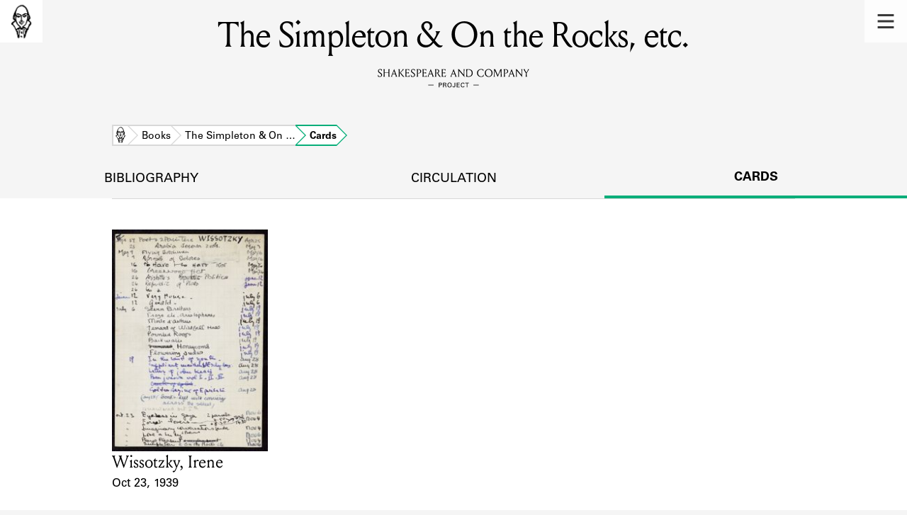

--- FILE ---
content_type: text/html; charset=utf-8
request_url: https://shakespeareandco.princeton.edu/books/shaw-simpleton-rocks/cards/
body_size: 3936
content:


<!DOCTYPE html>
<html lang="en" xmlns:schema="http://schema.org/" xmlns:og="http://ogp.me/ns#" class="no-js">
    <head>
        <!-- metadata -->
        <title>The Simpleton &amp; On the Rocks, etc. Cards · Library Holdings · Shakespeare and Company Project</title>
        <meta charset="utf-8">
        <meta name="viewport" content="width=device-width, initial-scale=1">
        <link rel="apple-touch-icon" sizes="180x180" href="/static/favicon/apple-touch-icon.png" />
        <link rel="icon" type="image/png" sizes="32x32" href="/static/favicon/favicon-32x32.png" />
        <link rel="icon" type="image/png" sizes="16x16" href="/static/favicon/favicon-16x16.png" />
        <link rel="manifest" href="/static/favicon/site.webmanifest" />
        <link rel="mask-icon" href="/static/favicon/safari-pinned-tab.svg" color="#E9E9E9" />
        <meta name="theme-color" content="#ffffff" />
        







<meta name="description" content="1 card"/>



<meta name="citation_publisher" content="Center for Digital Humanities, Princeton University"/>
 
<meta name="citation_public_url" content="https://shakespeareandco.princeton.edu/books/shaw-simpleton-rocks/cards/" />





<meta property="og:title" content="Lending library cards that reference The Simpleton &amp; On the Rocks, etc." />

<meta property="og:type" content="website" />

<meta property="og:description" content="1 card"/>

<meta property="og:site_name" content="Shakespeare and Company Project"/>


<meta name="twitter:card" content="summary_large_image" />

<meta name="twitter:title" content="Lending library cards that reference The Simpleton &amp; On the Rocks, etc."/>


<meta name="twitter:description" content="1 card" />



 


  
    
    <meta property="og:image" content="https://iiif.princeton.edu/loris/figgy_prod/3b%2F0d%2F3f%2F3b0d3f695b354d5bac5a8f9dbab08578%2Fintermediate_file.jp2/full/1080,/0/default.jpg" />
    <meta name="twitter:image" content="https://iiif.princeton.edu/loris/figgy_prod/3b%2F0d%2F3f%2F3b0d3f695b354d5bac5a8f9dbab08578%2Fintermediate_file.jp2/full/1080,/0/default.jpg" />
    


<meta property="og:url" content="https://shakespeareandco.princeton.edu/books/shaw-simpleton-rocks/cards/" />
<meta name="twitter:url" content="https://shakespeareandco.princeton.edu/books/shaw-simpleton-rocks/cards/" />
<meta name="twitter:domain" content="shakespeareandco.princeton.edu" />
<meta name="twitter:site" content="@ShakesCoProject" />



        

        
        <script type="application/ld+json" nonce="l1hrf7Z6yJNp+/HQJPDtNw==">{
  "@context": {
    "brick": "https://brickschema.org/schema/Brick#",
    "csvw": "http://www.w3.org/ns/csvw#",
    "dc": "http://purl.org/dc/elements/1.1/",
    "dcam": "http://purl.org/dc/dcam/",
    "dcat": "http://www.w3.org/ns/dcat#",
    "dcmitype": "http://purl.org/dc/dcmitype/",
    "dcterms": "http://purl.org/dc/terms/",
    "doap": "http://usefulinc.com/ns/doap#",
    "foaf": "http://xmlns.com/foaf/0.1/",
    "geo": "http://www.opengis.net/ont/geosparql#",
    "odrl": "http://www.w3.org/ns/odrl/2/",
    "org": "http://www.w3.org/ns/org#",
    "owl": "http://www.w3.org/2002/07/owl#",
    "prof": "http://www.w3.org/ns/dx/prof/",
    "prov": "http://www.w3.org/ns/prov#",
    "qb": "http://purl.org/linked-data/cube#",
    "rdf": "http://www.w3.org/1999/02/22-rdf-syntax-ns#",
    "rdfs": "http://www.w3.org/2000/01/rdf-schema#",
    "schema": "https://schema.org/",
    "schema1": "http://schema.org/",
    "sh": "http://www.w3.org/ns/shacl#",
    "skos": "http://www.w3.org/2004/02/skos/core#",
    "sosa": "http://www.w3.org/ns/sosa/",
    "ssn": "http://www.w3.org/ns/ssn/",
    "time": "http://www.w3.org/2006/time#",
    "vann": "http://purl.org/vocab/vann/",
    "void": "http://rdfs.org/ns/void#",
    "wgs": "https://www.w3.org/2003/01/geo/wgs84_pos#",
    "xsd": "http://www.w3.org/2001/XMLSchema#"
  },
  "@graph": [
    {
      "@id": "https://shakespeareandco.princeton.edu/books/shaw-simpleton-rocks/cards/",
      "@type": "schema1:WebPage",
      "schema1:breadcrumb": {
        "@id": "_:Nf87585c9236240a19f1595e2bb9a1988"
      }
    },
    {
      "@id": "_:Nf87585c9236240a19f1595e2bb9a1988",
      "@type": "schema1:BreadcrumbList",
      "schema1:itemListElement": [
        {
          "@id": "_:N05e197ac95924bdcb0bef831d81da48d"
        },
        {
          "@id": "_:N0918da672d8a4f9da75367efec99aa3a"
        },
        {
          "@id": "_:N6f5958b92b17465f80aab4ba5e39a727"
        },
        {
          "@id": "_:N3bd252cd5abe403f915fc7e687154375"
        }
      ]
    },
    {
      "@id": "_:N05e197ac95924bdcb0bef831d81da48d",
      "@type": "schema1:ListItem",
      "schema1:item": "https://shakespeareandco.princeton.edu/",
      "schema1:name": "Home",
      "schema1:position": 1
    },
    {
      "@id": "_:N0918da672d8a4f9da75367efec99aa3a",
      "@type": "schema1:ListItem",
      "schema1:item": "https://shakespeareandco.princeton.edu/books/shaw-simpleton-rocks/",
      "schema1:name": "The Simpleton & On the Rocks, etc.",
      "schema1:position": 3
    },
    {
      "@id": "_:N6f5958b92b17465f80aab4ba5e39a727",
      "@type": "schema1:ListItem",
      "schema1:item": "https://shakespeareandco.princeton.edu/books/",
      "schema1:name": "Books",
      "schema1:position": 2
    },
    {
      "@id": "_:N3bd252cd5abe403f915fc7e687154375",
      "@type": "schema1:ListItem",
      "schema1:item": "https://shakespeareandco.princeton.edu/books/shaw-simpleton-rocks/cards/",
      "schema1:name": "Cards",
      "schema1:position": 4
    }
  ]
}</script>
        
        <!-- analytics -->
        
            

<script async src="https://www.googletagmanager.com/gtag/js?id=G-H1FNDPYCC6"></script>
<script nonce="l1hrf7Z6yJNp+/HQJPDtNw==">
  
    window.dataLayer = window.dataLayer || [];
    function gtag(){dataLayer.push(arguments);}
    gtag('js', new Date());

    gtag('config', 'G-H1FNDPYCC6');
</script>

        
        <!-- styles -->
        
        
        <link href="/static/css/main-bfffd963f93d1c02d2e2.min.css" rel="stylesheet" />
        <link href="/static/css/print-bfffd963f93d1c02d2e2.min.css" rel="stylesheet"  media="print" />
        
        <!-- scripts -->
        <script src="/static/js/main-bfffd963f93d1c02d2e2.min.js" ></script>
        
<script src="/static/js/activities-bfffd963f93d1c02d2e2.min.js" ></script>

        

<script defer data-domain="shakespeareandco.princeton.edu" src="https://plausible.io/js/script.file-downloads.hash.outbound-links.js "></script>


    </head>
    <body>
        


        
<nav id="main-nav" aria-label="header">
    <ul class="corners">
        <li class="home square">
            <a href="/" aria-label="home">
                <img src="/static/img/logo/SCo_logo_graphic.png" alt="Shakespeare & Company">
            </a>
        </li>
        <li class="menu square">
            <a id="open-main-menu" href="#main-menu" role="button">
                <img src="/static/img/icons/Menu.svg" alt="Open main menu">
            </a>
        </li>
    </ul>
    <ul id="main-menu" aria-label="primary navigation" aria-hidden="true">
        <li class="menu square">
            <a id="close-main-menu" href="#" role="button">
                <img src="/static/img/icons/Delete.svg" alt="Close main menu">
            </a>
        </li>
        
            <li>
                <a href="/members/">
                    <span class="title">Members</span>
                    <span class="subtitle">Learn about the members of the lending library.</span>
                </a>
            </li>
        
            <li>
                <a href="/books/">
                    <span class="title">Books</span>
                    <span class="subtitle">Explore the lending library holdings.</span>
                </a>
            </li>
        
            <li>
                <a href="/analysis/">
                    <span class="title">Discoveries</span>
                    <span class="subtitle">Learn about the Shakespeare and Company community.</span>
                </a>
            </li>
        
            <li>
                <a href="/sources/">
                    <span class="title">Sources</span>
                    <span class="subtitle">Learn about the lending library cards, logbooks, and address books.</span>
                </a>
            </li>
        
            <li>
                <a href="/about/">
                    <span class="title">About</span>
                    <span class="subtitle">Learn about the Shakespeare and Company Project.</span>
                </a>
            </li>
        
    </ul>
</nav>
        

<header id="page-header" class="detail">
    <img class="bookmark" src="/static/img/headers/header-bookmark.svg" alt="">
    <h1>The Simpleton &amp; On the Rocks, etc.</h1>
    <img class="logotype" src="/static/img/logo/SCo_logo_text.svg" alt="Shakespeare and Company Project">
    <p class="tagline"></p>
    <img class="chevron" src="/static/img/icons/chevron_down.png" alt="">
</header>


        <main class="tabbed white">
        


<nav class="breadcrumbs">
    <ol>
        
            <li class="home">
            
                <a href="https://shakespeareandco.princeton.edu/">Home</a>
            
            </li>
        
            <li >
            
                <a href="https://shakespeareandco.princeton.edu/books/">Books</a>
            
            </li>
        
            <li >
            
                <a href="https://shakespeareandco.princeton.edu/books/shaw-simpleton-rocks/">The Simpleton &amp; On …</a>
            
            </li>
        
            <li >
             
                <span>Cards</span>
            
            </li>
        
    </ol>
</nav>
<nav class="tabs" aria-label="tabs">
    <li class="tab">
        <a href="/books/shaw-simpleton-rocks/">bibliography</a>
    </li>
    <li class="tab">
        <a href="/books/shaw-simpleton-rocks/circulation/">circulation</a>
    </li>
    <li class="tab" aria-selected="true">
        <a href="/books/shaw-simpleton-rocks/cards/">cards</a>
    </li>
</nav>

<section class="book-cards">
    
    <ol class="card-results">
    
    <li class="card result">
        
        <a href="/members/wissotzky-irene/cards/7d421473-e8f8-4330-8198-a4a7d043f730/#e29498"
            aria-label="1939 lending card for Wissotzky, Irene">
                
                <picture>
                  
                    <source srcset="https://iiif.princeton.edu/loris/figgy_prod/3b%2F0d%2F3f%2F3b0d3f695b354d5bac5a8f9dbab08578%2Fintermediate_file.jp2/full/225,/0/default.jpg, https://iiif.princeton.edu/loris/figgy_prod/3b%2F0d%2F3f%2F3b0d3f695b354d5bac5a8f9dbab08578%2Fintermediate_file.jp2/full/450,/0/default.jpg 2x">
                    <img src="https://iiif.princeton.edu/loris/figgy_prod/3b%2F0d%2F3f%2F3b0d3f695b354d5bac5a8f9dbab08578%2Fintermediate_file.jp2/full/225,/0/default.jpg" alt="" loading="lazy">
                  
                </picture>

                <dl>
                    <dt class="name">Card Holder</dt>
                    
                    <dd class="name">Wissotzky, Irene</dd>
                    

                    <dt class="card-dates">Event Date</dt>
                    <dd class="card-dates">Oct 23, 1939</dd>
                </dl>
        </a>
        
    </li>
    
    </ol>
    

    

    

</section>

        </main>
        
<footer id="page-footer">
    <div class="nav-logos">
        <nav aria-label="footer">
            <ul class="primary" aria-label="primary navigation">
                <li><a href="/">Home</a></li>
                
                
                    <li><a href="/members/">Members</a></li>
                
                    <li><a href="/books/">Books</a></li>
                
                    <li><a href="/analysis/">Discoveries</a></li>
                
                    <li><a href="/sources/">Sources</a></li>
                
                    <li><a href="/about/">About</a></li>
                
                </ul>
            <ul class="secondary" aria-label="secondary navigation">
                
                    <li><a href="/about/contact/">Contact Us</a></li>
                
                    <li><a href="/about/faq/">Frequently Asked Questions</a></li>
                
                    <li><a href="/about/data/">Data Export</a></li>
                
                    <li><a href="/about/technical/">Technical</a></li>
                
                    <li><a href="/about/cite/">How to Cite</a></li>
                
                    <li><a href="/about/citations/">Citations</a></li>
                
                    <li><a href="/about/press-and-media/">Press and Media</a></li>
                
                    <li><a href="/about/credits/">Credits</a></li>
                
            </ul>
        </nav>
        <a id="sco-logo" href="/">
            <img src="/static/img/logo/SCo_logo_vert.png" alt="Shakespeare and Company Project">
        </a>
        <div class="logos-social">
            <div class="logos">
                <a id="pu-logo" href="https://www.princeton.edu/">
                    <img src="/static/img/logo/pu-logo-footer.svg" alt="Princeton University">
                </a>
                <a id="cdh-logo" href="https://cdh.princeton.edu/">
                    <img src="/static/img/logo/cdh-logo.svg" alt="The Center for Digital Humanities at Princeton">
                </a>
            </div>
            <div class="social">
                <a id="twitter" href="https://twitter.com/ShakesCoProject">
                    <img src="/static/img/icons/twitter.svg" alt="Twitter">
                </a>
                <a id="instagram" href="https://www.instagram.com/shakespeareandcoproject/">
                    <img src="/static/img/icons/instagram.svg" alt="Instagram">
                </a>
            </div>
        </div>
    </div>
    <div class="links">
        <span class="issn">ISSN: 2769-3996</span>
        <a href="https://github.com/Princeton-CDH/mep-django" id="sw-version">v. 1.10.0</a>

        <a href="https://accessibility.princeton.edu/accessibility-assistance" id="a11y-assist">Accessibility Assistance</a>
        <span id="copyright">&copy;2025 Trustees of Princeton University</span>
    </div>
</footer>
        
    </body>
</html>


--- FILE ---
content_type: text/css
request_url: https://shakespeareandco.princeton.edu/static/css/print-bfffd963f93d1c02d2e2.min.css
body_size: 1107
content:
@font-face{font-family:Univers;font-style:normal;font-weight:400;src:url(/static/fonts/Univers/UniversLTPro-55Roman.otf)}@font-face{font-family:Univers;font-style:italic;font-weight:400;src:url(/static/fonts/Univers/UniversLTPro-55Oblique.otf)}@font-face{font-family:Univers;font-style:normal;font-weight:700;src:url(/static/fonts/Univers/UniversLTPro-65Bold.otf)}@font-face{font-family:Louize;font-style:normal;font-weight:400;src:url("/static/fonts/Louize/Louize - Regular-205TF.eot");src:url("/static/fonts/Louize/Louize - Regular-205TF.eot?#iefix") format("embedded-opentype"),url("/static/fonts/Louize/Louize - Regular-205TF.woff2") format("woff2"),url("/static/fonts/Louize/Louize - Regular-205TF.woff") format("woff"),url("/static/fonts/Louize/Louize - Regular-205TF.otf") format("opentype"),url("/static/fonts/Louize/Louize - Regular-205TF.ttf") format("truetype"),url("/static/fonts/Louize/Louize - Regular-205TF.svg") format("svg")}@font-face{font-family:Louize;font-style:italic;font-weight:400;src:url("/static/fonts/Louize/Louize - Italic-205TF.eot");src:url("/static/fonts/Louize/Louize - Italic-205TF.eot?#iefix") format("embedded-opentype"),url("/static/fonts/Louize/Louize - Italic-205TF.woff2") format("woff2"),url("/static/fonts/Louize/Louize - Italic-205TF.woff") format("woff"),url("/static/fonts/Louize/Louize - Italic-205TF.otf") format("opentype"),url("/static/fonts/Louize/Louize - Italic-205TF.ttf") format("truetype"),url("/static/fonts/Louize/Louize - Italic-205TF.svg") format("svg")}@font-face{font-family:Louize Display;font-style:normal;font-weight:400;src:url("/static/fonts/Louize Display/Louize Display - Regular-205TF.otf") format("opentype")}@font-face{font-family:Louize Display;font-style:italic;font-weight:400;src:url("/static/fonts/Louize Display/Louize Display - Italic-205TF.otf") format("opentype")}@media print{@page{size:letter;margin:.75in .2in .57in .2in;@top-left{content:string(title);font-size:11px;font-weight:300}@top-right{content:element(page-header);opacity:1}@bottom-left{content:string(doi);font-size:11px;font-weight:300;opacity:1}@bottom-right{content:counter(page);font-size:11px;font-weight:300}}body,html,main{background:#fff;height:auto;margin:0;overflow:visible;padding:0}#page-header,.main.essay,main{background:#fff;margin:auto;padding:0;width:6in}.print-only{display:block;height:0;opacity:0;overflow:hidden}@page :first{@top-left{content:""}}#page-header img.logotype{float:right;height:50px;opacity:1;position:running(page-header)}#page-header .bookmark,#page-header .chevron{display:none}#page-header h1{string-set:title content();font-size:32px;margin:0 auto 4rem;text-align:left}a.doi{string-set:doi content()}.main.essay h2,.main.essay h3,.main.essay h4,.main.essay p,main{font-size:18px}.main.essay h2,.main.essay h3,.main.essay h4{font-weight:700;margin:1rem 0}.main.essay figcaption *{font-size:14px}.main.essay ol,.main.essay ul{margin:1rem}.main.essay ol li,.main.essay ul li{margin-bottom:.25rem}.main.essay .footnotes *{font-size:14px}figure{page-break-inside:avoid}.main.essay img{max-height:4in}h2+p,h3+p,h4+p{page-break-before:avoid}.main.essay .attribution{display:flex;flex-basis:auto;flex-direction:column}.main.essay .attribution .authors,.main.essay .attribution .doi,.main.essay .attribution .editors,.main.essay .attribution .pubdate,.main.essay .attribution .update{font-family:Univers,Helvetica,Segoe UI,sans-serif;font-size:14px}.main.essay .attribution a{text-decoration:none}.main.essay .attribution time:before{display:none!important}.main.essay .attribution .pdf{display:none}#main-nav,#page-footer,.banner,.breadcrumbs,.main.essay .citation,.ribbon-box{display:none;height:0;opacity:0}}
/*# sourceMappingURL=print-bfffd963f93d1c02d2e2.min.css.map*/

--- FILE ---
content_type: image/svg+xml
request_url: https://shakespeareandco.princeton.edu/static/img/logo/SCo_logo_graphic.svg
body_size: 9222
content:
<svg id="Layer_1" data-name="Layer 1" xmlns="http://www.w3.org/2000/svg" viewBox="0 0 340 500">
  <title>SCo_logo_graphic</title>
  <g id="JOj56f.tif">
    <g>
      <path d="M273.47693,298.06336c-5.29217,7.25294-12.34226,14.9831-15.16682,23.29813-1.27006,3.73886-2.51021,7.419-3.69805,11.25376-1.13,3.648-.842,8.17752-2.13164,11.42343-1.2674,3.18988-6.21033,7.13555-8.37547,10.106-2.96923,4.07368-4.40185,8.37694-5.83957,13.35542a16.45327,16.45327,0,0,1-.67441,2.54332c-.56574,1.14473-1.50618.51583-1.89835,1.21583-.91,1.62435-1.10351,4.0459-1.737,5.82585-1.46658,4.1206-2.5703,8.87819-4.52574,12.66269-2.21138,4.27985-4.01654,7.4638-4.82924,12.54408-.68069,4.255-2.21229,8.26991-3.05607,12.51342-1.77315,8.91753-4.71518,19.513-9.60005,27.25925-.17963.28485-.97514.223-1.48678.99694-.59154.89475-.68237,2.1172-1.25616,3.024-1.4257,2.253-2.38419,3.36517-5.36274,3.21139-5.262-.27167-6.99361-4.74663-7.30068-9.39769-.66369-10.05255,1.26786-20.28293-.72061-30.25429-1.06455-5.33828-3.51245-10.228-4.43957-15.77182-.9766-5.83964-1.62944-11.712-.8259-17.6118,1.66488-12.224-1.65325-21.62629-5.62454-33.08647-2.38915,1.77254-7.03933,6.60631-9.83989,7.363-2.15452.58215-6.38267-.78145-8.34817-1.78371-5.86811-2.99231-9.423-12.09632-11.75136-17.73677-3.11126,6.38143-1.70994,15.40543-.4004,22.05922.81139,4.12268-.51069,7.61755-.49205,11.78025.02062,4.60733.12019,8.9834-.04725,13.60179-.30612,8.44313-2.615,16.58936-3.47469,24.84214-.77168,7.40788-1.79428,14.82507-1.92565,22.06938-.09778,5.39221-.81806,16.87225-4.50973,20.64594-6.39912,6.5413-14.29318-1.57806-15.64907-7.85367-3.33789-15.44918-5.81533-30.83958-9.72653-46.03521-1.8181-7.06359-3.15566-13.62208-5.90755-20.40463-1.22711-3.02445-1.656-6.65468-3.17-9.52416-1.81365-3.43725-4.91256-5.38913-6.5461-9.17391-3.08009-7.13629-5.01343-14.7545-8.21474-21.85691-1.49389-3.31434-3.03765-6.87288-4.8244-10.04264-1.62787-2.8879-4.13967-4.202-6.301-6.88128-4.28891-5.31674-6.27857-13.35456-11.49706-17.72648-4.83832-4.05343-11.47293-2.97172-14.41492-8.83727-8.2343-16.41706,11.16666-26.1778,21.49518-34.77062a110.69114,110.69114,0,0,1,9.03075-7.18743c2.36061-1.58552,5.088-2.68312,3.97891-6.16883-.8807-2.768-5.44683-4.78462-7.96569-5.8028-3.60315-1.45648-4.67835-2.14557-6.827-5.71333a34.16243,34.16243,0,0,1-3.70775-8.95414c-1.25458-4.45491-.08643-6.24044.80881-10.46893.94377-4.4577-.62324-8.80785.16039-13.31184.69592-3.99986,1.62539-8.19482,2.69288-12.11242a64.105,64.105,0,0,1,4.42162-10.68175,25.546,25.546,0,0,0,1.51688-2.96985c.27681-.89422.15835-3.00659.51057-4.21849,2.49488-8.58427,6.29938-15.86746,10.49595-23.59458,1.86776-3.4391,2.78466-7.43363,4.21543-11.185,1.226-3.21459,3.30612-5.43867,4.82211-8.51456,3.51827-7.13845,5.42588-15.00182,9.87614-21.693,8.20911-12.34276,19.77876-26.43,33.52928-31.89812,6.08365-2.41926,12.44265-7.78126,19.05845-8.783,3.78914-.57375,7.561.45794,11.34053.01352,4.819-.56667,9.0906-1.30958,13.89987-.10824,6.55211,1.63669,10.20924,7.43381,15.76159,11.0393,3.19667,2.0758,6.95369,3.59454,9.602,6.36949,2.92546,3.0653,5.2241,6.72959,8.2035,9.81763A53.4328,53.4328,0,0,1,235.96331,103.615c3.0909,7.27393,8.47638,13.84381,10.60062,21.37821,1.15929,4.11184,1.3446,8.0681,2.70523,12.12387,1.48194,4.41738,3.07092,8.7322,4.91461,13.01206,1.88229,4.36944,2.10734,7.7,3.03662,12.253.87551,4.28961,3.24,8.57342,4.91273,12.60426,3.20867,7.73213,7.64261,14.607,9.81016,22.68178,1.82,6.7802,3.888,16.48037.588,22.66182a4.729,4.729,0,0,1-1.11267,1.54772,12.64612,12.64612,0,0,0-1.81336,1.41465,19.88334,19.88334,0,0,0-1.8767,2.15187c-2.26275,2.45547-7.70977,7.77848-7.26377,10.98731.26127,1.87972,4.70562,6.79855,5.96629,8.19536,2.6539,2.9405,5.76925,5.79024,8.57147,8.60635C288.00435,266.29967,286.68487,285.738,273.47693,298.06336ZM232.92148,160.82749c4.95592-1.53544,4.8667-3.98111,3.94576-8.76632-1.1005-5.71821-2.28232-11.47481-3.75688-17.1022-1.21091-4.62125-1.54212-9.40135-3.95194-13.61146-2.58939-4.52385-3.39389-9.24773-6.1854-13.68452-5.65444-8.98711-12.00816-20.26555-22.108-24.42473-7.5321-3.10177-13.121-10.09532-20.6255-10.837-2.57625-.25462-3.74554.15582-6.23924.47161a15.07543,15.07543,0,0,1-3.60746.2c-1.236-.04344-2.48691-.35685-3.72562-.33258-2.677.05245-4.14594,1.68276-6.30212,2.69227-.69031.3232-3.17187.28034-3.96311,1.1428q-.75347.50234-1.541.94932c-8.18292,2.25611-14.98544,8.17751-21.147,13.72048a44.093,44.093,0,0,0-14.39975,24.40864c-1.08675,4.88341-3.823,9.31651-5.2379,14.144-1.66747,5.6891-3.00162,11.45824-4.551,17.177-1.57419,5.81032.33078,12.50262,1.3968,18.49843.5533,3.112,1.98589,5.26551,3.43088,8.01523.78829,1.50007,1.666,6.58642,2.78323,7.60838,2.75675,2.52159,13.13919-.30594,16.93535-.0026,3.809.30436,12.57161-.26522,13.35932,4.508,2.34684-4.52628,9.39689,3.97911,10.34287,6.92979,1.323,4.12665-.39549,3.3217-3.04854,6.16831-1.65073,1.77117-.9642,2.72257-3.75151,3.57779-3.52115-.635-7.29272,3.20762-12.03349,2.24227-1.7056-.34731-2.45-.84275-3.805-.84614-1.58161-.004-2.22594,1.24893-4.11607.79251-2.56083-.61839-5.92494-4.13134-7.54755-6.25237-1.76549-2.3078-6.208-13.8848-8.13214-4.70536-.707,3.37292.34053,7.70673-.02569,11.25086-.32332,3.12895-1.26383,6.12577-1.59352,9.19777-.70211,6.542-.49119,13.81253-.5972,20.419-.11677,7.277,3.5761,13.1101,5.94673,19.66861,1.9507,5.39672,5.75559,8.83652,6.63719,14.38871,1.1523,7.25707,5.62775,11.82586,10.56231,17.43053,4.51638,5.1297,8.8019,11.17938,14.36348,15.2357,2.47927,1.80824,5.38827,3.02622,7.76727,4.96919,3.209,2.62083,4.01491,5.517,5.89965,9.18079,1.69335,3.29176,6.64151,13.88117,11.00464,12.72375,1.9789-.52495,3.97853-3.60393,5.21994-5.14722,2.83489-3.52427,1.69565-4.61581,2.202-8.6911.82641-6.65115,7.038-7.867,12.12322-10.72417A56.21186,56.21186,0,0,0,209.876,290.51465c4.00432-4.76428,8.34489-10.23777,10.92555-15.90483,1.2873-2.82688,1.60457-6.235,2.90381-9.17881,1.56572-3.54752,2.78845-6.29315,2.95918-10.23719.15573-3.59759-.23381-6.69726,1.16966-10.05383,1.46161-3.49561,4.108-6.172,5.24647-9.87169,2.0793-6.75688,2.58519-15.56011,2.68438-22.60956.10533-7.48608-.42252-15.26528-.8193-22.71679-.19047-3.577-.78541-7.20248-.91357-10.85062-.14236-4.0526.77246-9.59-.71777-13.31174-3.04319,2.23681-5.734,1.508-9.086,1.21584-3.37172-.29384-4.55366.06949-7.55158,1.61644-5.40119,2.78706-11.69667,2.80123-16.77017,5.39544-2.26742,1.15939-5.05865,2.47716-7.23372,3.77716-2.65524,1.587-2.5923,3.61453-4.35389,5.84873a8.84439,8.84439,0,0,1-6.76318,2.92989c-3.36726-.11629-3.45156-.48244-3.74981-4.11988-.53382-6.51059,3.33312-9.92455,8.68245-13.08328,5.8028-3.42649,11.395-7.43689,17.3098-10.60918,4.00985-2.15062,10.0873-5.00015,14.74932-3.94455,2.383.53957,3.55265,1.82636,5.6217,2.77069C226.85553,158.80291,230.11217,159.571,232.92148,160.82749ZM111.00219,342.923c3.46877-1.698,7.27781-5.72106,10.35124-8.316a63.229,63.229,0,0,1,14.31417-9.574c3.398-1.52258,12.45055-1.99691,13.89233-5.73274,1.6426-4.25616-6.66692-8.6821-9.08226-10.5902-4.04248-3.19353-6.2582-6.93419-9.50117-10.80184-3.56214-4.24831-7.42042-8.08418-10.30742-12.88431-5.5712-9.26305-10.53169-18.11261-14.13932-28.31026-1.56961-4.4368-3.98711-6.69717-7.51068-2.28678-1.226,1.53454-1.41457,3.56908-2.47942,5.14-1.61324,2.38-4.07653,3.27086-6.46959,4.662-4.61838,2.68484-7.71393,6.10984-10.8,10.4503-1.12421,1.58118-3.366,3.59255-4.00992,5.46217q-2.78857,1.92023.23961,3.46716,1.52838,1.59346,3.046,3.1972c7.72954,8.29587,13.50432,15.98747,18.61833,26.13238,2.63852,5.23418,5.31257,10.465,7.81673,15.76441C107.19358,333.3854,108.027,338.61979,111.00219,342.923Zm86.365-26.77471c3.58943,1.64569,7.33163-.5296,10.9987.44907,4.03717,1.07745,5.87959,5.32621,9.23094,7.5343,3.42539,2.25688,6.77657,2.73039,9.45736,6.13114,1.61133,2.04407,3.41826,9.77514,6.63746,9.33338,2.07907-.28531,3.47869-6.35688,4.41539-8.1776,2.12279-4.1262,4.95652-7.8955,7.00834-12.04133,3.52166-7.11575,7.88544-14.74092,9.70072-22.48124.92692-3.95238,1.1185-7.65417,3.49443-11.07285,2.64612-3.80746,6.65413-4.81585,9.70792-7.85417,7.20536-7.16887-3.841-17.625-9.11641-21.66709-3.33636-2.55637-5.12238-5.573-9.14238-7.15558-1.82567-.71873-3.25156-.92146-4.87148-2.183-1.2987-1.01134-2.03538-3.26265-3.65966-2.62337-2.3016.90587-2.33276,8.56963-3.14138,10.65385-1.70164,4.386-2.74935,8.84041-4.67516,13.19048a151.94706,151.94706,0,0,1-15.48259,27.43805,100.29283,100.29283,0,0,1-10.125,11.44628C206.23508,308.64919,197.17672,314.70826,197.36715,316.14834Zm-7.12789,19.44932c3.771,13.392,8.46717,25.24665,8.50337,39.38155.01665,6.502-.75363,13.51582.76909,19.89865,1.47417,6.17933,2.46268,13.06935,4.66511,19.0192.34507-.03123,7.11273-19.262,7.63459-21.57069.94845-4.19583-.92824-10.13982-1.32673-14.36691-.48128-5.10523-.07973-10.16548-.60625-15.27446-.86221-8.36631-7.23354-13.213-10.5267-20.42882-1.20767-2.64621-.91029-9.15768-2.89609-11.17377C193.32126,327.90024,190.77742,332.68464,190.23926,335.59765Zm-50.96234,70.97168c.97288-5.61255-.17533-11.93546,1.96849-17.27858,1.18242-2.947,1.9-3.8497,1.788-7.17247a55.33587,55.33587,0,0,1,.58559-9.00475c.64442-5.29118,2.44573-10.01917,3.19939-15.17905.73945-5.06259,1.33193-14.20147-.94623-18.76061-4.3347,4.73319-5.33849,11.89438-7.72643,17.32466-3.0282,6.88623-3.655,15.308-4.447,22.7004-.43281,4.03977.161,6.86656.7308,10.81722.46148,3.19941-.85186,5.78-.85167,8.74009.00022,3.39353,2.61335,4.32419,3.68511,6.85533,1.08608,2.565-.6398,4.74541,1.60169,7.18361A6.79444,6.79444,0,0,0,139.27692,406.56933Zm84.92859-54.85878c1.06089.25432-4.71124-11.55445-5.62229-12.76636-4.01784-5.34468-9.11688-6.73979-15.20289-9.01163.48371,7.43212,5.84868,11.77859,9.22975,18.0283,3.19165,5.89958,1.47771,13.64327,5.26144,19.03436C220.766,362.60663,222.29908,356.65494,224.20551,351.71055Zm24.92313-127.55076c.95774-2.42863-.85-6.115-1.26348-8.53661a79.57729,79.57729,0,0,1-1.18486-11.14788c-.06176-2.57571-1.31628-15.94645.9259-17.06426l1.36157,1.97106a1.99565,1.99565,0,0,0,2.37515,1.14847c.94156,1.31806,1.0094,4.22558,1.37609,5.76511.59775,2.50962.72486,8.09449,3.72544,9.02951,1.42748-2.43962-.128-7.6851-1.00017-10.15293-1.06015-2.99979-2.18323-7.84844-3.95075-10.45791-1.34682-1.98837-3.60957-3.38084-5.05933-5.48775-.68366-.99354-2.465-5.67669-4.416-3.62146-.36369.38312.09547,4.16714.13093,4.72906.103,1.63192.38907,2.994.61351,4.60938a11.046,11.046,0,0,1,.00676,4.66431,35.07268,35.07268,0,0,0,.12923,11.46838c1.26335,8.27114,1.24215,16.98436,1.484,25.42168ZM127.0674,371.71211c2.06072-3.92149,3.50817-9.74054,4.388-14.10581,1.00843-5.003,4.55556-10.81716,3.30114-16.039-4.62419,2.73916-15.30721,7.86359-14.38955,13.86159C121.20525,360.90756,124.27513,367.06881,127.0674,371.71211ZM100.33791,178.91357c-.32776,6.61346-5.79192,13.67476-8.51316,19.73132-1.48692,3.30938-3.42552,7.346-3.78642,10.888a4.8999,4.8999,0,0,0,.795,2.69492l-.91316,1.99549c.35082,1.126,1.06489,2.81647,2.34162,3.2458,3.79486,1.27608,3.14592-2.92938,3.54725-5.3591.753-4.55865,3.09847-8.38032,4.36659-12.76246.91483-3.16129.3802-7.24027,1.72684-10.20284,1.07012-2.35424,1.49668-2.25326,2.19839-4.65366.52912-1.81.98668-4.22649.291-6.01607Zm4.10845,27.47885a49.24675,49.24675,0,0,1-3.76433,12.18309c-2.33159,5.10826-1.71851,6.83811,4.32869,7.35562-.79541-2.51113.38049-4.663,1.09464-7.12848,1.05791-3.65219,1.67009-7.378,2.40865-11.11838.68285-3.45821.3321-5.23994.11118-8.57273-.23731-3.58016,1.23427-5.80233-1.32653-8.83314C106.15743,195.61328,106.00149,201.1426,104.44636,206.39242Zm42.88415-13.1859c-1.67046-2.30152-2.82126-4.731-5.4719-5.76969-3.32923-1.30457-9.30612-1.04949-12.80144-.66911-.38555,1.86827,7.53556,4.29931,8.76029,4.68927a38.69749,38.69749,0,0,1,4.08092,1.14345C143.91713,193.43616,144.938,194.68342,147.33051,193.20651Zm114.19064,16.22892c-1.33658-1.87022.23068-4.36147-1.61065-6.14259-.1549,2.81144-1.7529,4.53663-2.46479,7.02979a21.33277,21.33277,0,0,1-1.89156,2.67474l3.15231,3.46624ZM100.84728,171.32161c2.98661-1.11168.41614-6.11-1.16591-5.48336C100.69132,168.02282,101.23063,168.98834,100.84728,171.32161ZM210.41512,422.225c-.992,1.348-2.27031,2.35807-1.06558,4.04236C211.17331,425.25528,211.5649,424.00262,210.41512,422.225Zm-50.27954-99.16457c1.82517.45823,3.21224.52672,4.07422-1.35553C162.501,321.78975,160.13559,321.11739,160.13559,323.06041Zm-38.16053,54.67084,1.67185.50263c.88206-1.71764-.42355-2.75493-1.19537-4.10684ZM71.20479,284.91782l-1.4126-1.051c-.65593,1.54715-1.25693,2.48707-.295,3.95182Zm85.09659,38.54054,2.55287-2.023c-.42766-.88412-2.31863-.35556-3.16717-.30183Zm-55.519-146.58958c-2.03152-2.38351-2.70177-2.57446-3.958-1.46481C98.16322,175.89945,99.47282,176.38412,100.78242,176.86877ZM71.469,267.393c-1.07318-1.105-3.11319,1.86521-3.64269,2.75008C70.2178,269.49645,70.14693,269.2306,71.469,267.393ZM143.46,439.36327l-3.1594-1.49672C140.30058,441.16548,140.81384,440.07516,143.46,439.36327Zm74.89078-65.07346q-1.75582,1.26248-1.74025-2.12623c-.75033.47747-.10817,2.55057-.01629,3.28661Zm-116.134-174.78643c-2.09177,1.74036-2.35486,2.67005-1.3664,4.63278ZM86.707,302.02524l-2.36879-1.97613,1.03505,3.52436Q86.61511,303.78822,86.707,302.02524Zm11.26466-72.59665c-.52285-1.05895-2.03261-.07347-3.02514.23594C95.4025,231.092,97.50591,230.36759,97.97168,229.42859Zm7.23569-.58658,2.308,1.86039C107.452,228.46265,107.452,228.46265,105.20738,228.842Zm-14.985,1.20973c1.78254,1.26146,2.21465-1.13269,1.20493-2.27751Zm28.96857-46.96249c-1.00613-.13564-2.292,1.10131-1.78347,2.09012C119.52376,184.43927,119.19092,184.75015,119.19092,183.08926Zm45.03556,144.91082,1.807,1.68306-.79765-3.72493Zm-39.90217,15.05979-.99478,2.02608h2.82306Zm20.608,51.89153c1.01712.26558,4.28594.05279,2.02437-1.773ZM86.18475,307.146c.86983-1.82658-1.07019-1.56255-2.02607-.90447Q84.24189,307.72368,86.18475,307.146Zm10.7154-64.67418c.6671,1.63855,1.52291,1.87624,2.73166,1.72889C99.37729,242.62864,98.23324,242.85573,96.90014,242.47183Zm-6.83631,68.4018.81978-2.58386-2.35987,1.20865Zm21.06229-63.6958c1.73052.83764,1.20711-1.23809.29-1.94135Q110.33174,245.785,111.12613,247.17784Zm-1.986-71.79642-1.738.95544,2.03509,1.379Zm-8.34543-23.19262c1.47394,1.16445,1.77244-1.03924.8919-2.02185Z"/>
      <path d="M174.24893,368.40374c3.87748,1.00524,2.98037,3.78479,3.822,6.7491.84336,2.97038,3.12155,5.37808,4.79425,7.96152,2.00952,3.10366,2.494,3.0311,1.08134,6.87514-1.61425,4.39266-2.88751,6.41168-7.72262,6.0885-3.34345-.22348-5.01668-.02548-6.8612-2.71117a49.85827,49.85827,0,0,1-4.98564-9.63581C161.58939,375.88141,166.11726,369.1462,174.24893,368.40374Z"/>
      <path d="M169.02758,418.84239c4.87749.79372,8.92195,8.27071,10.78852,12.455,2.02635,4.54247,2.43182,10.4501-4.6584,7.94245-2.57686-.91138-4.585-2.74468-7.17646-3.73013-2.6343-1.00174-6.183-.716-7.50015-3.78107C157.99215,425.93677,164.76716,420.81126,169.02758,418.84239Z"/>
      <path d="M174.06237,253.15186c-4.65906,2.26082-5.37167,1.55426-8.311-2.54387-.88462-1.23336-1.63894-3.00626-2.883-3.94846-2.83978-2.15079-1.51843-.17447-4.25887-1.03569-3.12558-.98226-5.10661-1.76869-3.215-5.51276,2.41159-4.77331,7.60066-.61286,11.67065-.53113-1.356-6.11648-.74557-11.54468-1.14055-17.72019-.416-6.504-2.0638-12.66444-2.69619-19.08719-.28017-2.84542.23006-5.75278-.16179-8.56119-.4706-3.3728-2.1469-5.73018-3.643-8.70822-2.38218-4.74189-3.519-9.70716-8.68028-12.29095-4.45866-2.23205-12.53952-2.132-17.63147-2.58336-5.345-.47375-12.54942,2.078-17.0012-1.51213-5.00759-4.03834-.79644-6.64073,3.86675-8.52125,6.32114-2.54911,12.9446-3.27252,19.51793-1.10431,6.13682,2.02424,12.43071,4.71405,18.471,7.04354,6.445,2.48556,7.76585,6.77871,12.16006,11.47176,8.8631,9.46586,6.27775,21.88911,6.45448,33.83244.09111,6.15671,1.11478,12.07668.60821,18.27321-.11422,1.39719-1.27619,6.15655-.57708,7.39417,1.447,2.56155,6.63268.21483,9.167,1.40372,3.61495,1.69585,5.84376,6.84933,1.99133,8.75689-.49724.24621-2.21937-.36792-2.93934-.19422-1.22068.29451-1.43233.98666-2.43079,1.375-1.53355.59642-8.35652,1.70045-5.92943,3.85585,1.34495,1.1944,7.72767-.52613,9.71328-.41694,3.33322.1833,5.68925.80434,8.98787.23186,3.67132-.63715,5.08187-1.63434,7.46794,1.56739,1.88684,2.53185,1.89776,4.695.06989,7.2529-3.64432,5.09993-10.31644,1.19736-15.44088,1.25792C179.47258,262.68879,177.52995,259.921,174.06237,253.15186Z"/>
      <path d="M204.32484,176.5417c2.65927.84387,5.159-.80469,8.08382-.831a41.95583,41.95583,0,0,1,9.10839.83474c3.68406.86433,8.78655,2.88855,8.15562,7.65941-.4592,3.47227-5.09873,6.30674-7.18111,9.11216-2.41732,3.25665-5.293,7.43738-9.46282,9.23606-6.14544,2.65089-23.00508-.538-25.83232-7.585-1.003-2.49995,1.01458-8.58761,3.0247-10.5614C193.71214,180.9788,199.90322,178.46177,204.32484,176.5417Zm12.14678,6.75062c-7.437.72719-15.41649-.80949-19.18659,7.07426C202.47757,190.85211,213.96934,188.96751,216.47163,183.29232Zm2.4164-2.06449c-2.03156,1.20326.66664,1.898,1.72868,1.63617Q220.85377,181.4242,218.888,181.22782Z"/>
      <path d="M151.78983,274.8207c1.89606-7.19271,17.6597-7.17507,23.11078-6.68358,4.0183.3623,8.02079.70067,12.0354,1.34241,3.34692.535,5.17875-.39217,6.25479,3.15385a11.51977,11.51977,0,0,1-.5618,5.96788c-2.03878,4.97414-3.81319,2.16744-7.82861.87952-3.338-1.07064-10.75056-2.10816-14.3178-1.30352-3.62851.81845-5.44512,3.75119-9.65015,3.78822C155.77916,282.01,154.4242,278.7534,151.78983,274.8207Z"/>
      <path d="M156.4719,269.37631c-4.64965-2.12985-13.40293-3.64449-15.14859-9.4117-1.72317-5.69292,9.59264-4.36276,13.45923-5.10532,2.68608-.51585,5.62023-1.5433,8.38462-1.33674,2.70154.20187,8.718,2.68517,7.41568,6.57048-.97116,2.89728-6.00288,2.59318-8.21324,3.77153C159.99181,265.13216,158.42838,267.58079,156.4719,269.37631Z"/>
      <path d="M178.50473,292.252c-3.066-3.78937-7.29663.43658-10.84692-1.538-4.65073-2.58661-1.72581-7.79808,2.586-8.0414,2.26288-.1277,4.28652,1.35651,6.5424,1.59669,1.91378.20376,4.54394-.86744,6.26745.17471C188.1739,287.54011,181.94718,291.77765,178.50473,292.252Z"/>
    </g>
  </g>
</svg>


--- FILE ---
content_type: image/svg+xml
request_url: https://shakespeareandco.princeton.edu/static/img/icons/missing-card.svg
body_size: 2301
content:
<?xml version="1.0" encoding="UTF-8"?>
<svg width="346px" height="423px" viewBox="0 0 346 423" version="1.1" xmlns="http://www.w3.org/2000/svg" xmlns:xlink="http://www.w3.org/1999/xlink">
    <!-- Generator: Sketch 55.2 (78181) - https://sketchapp.com -->
    <title>Group 28</title>
    <desc>Created with Sketch.</desc>
    <g id="Page-1" stroke="none" stroke-width="1" fill="none" fill-rule="evenodd" opacity="0.2">
        <g id="Card-Image-Viewer-–-missing-card-–-Desktop" transform="translate(-339.000000, -451.000000)">
            <g id="Group-28" transform="translate(339.000000, 451.000000)">
                <polygon id="Fill-79" fill="#FFFFFF" points="4 419 342 419 342 4 4 4"></polygon>
                <polygon id="Fill-80" fill="#EEEEEE" points="4 197 335 197 335 194 4 194"></polygon>
                <polygon id="Fill-81" fill="#EEEEEE" points="4 160 335 160 335 157 4 157"></polygon>
                <polygon id="Fill-82" fill="#EEEEEE" points="4 177.9925 335 177.9925 335 175.0075 4 175.0075"></polygon>
                <polygon id="Fill-83" fill="#EEEEEE" points="4 139.9925 335 139.9925 335 137.0075 4 137.0075"></polygon>
                <polygon id="Fill-84" fill="#EEEEEE" points="4 387.9925 335 387.9925 335 385.0075 4 385.0075"></polygon>
                <polygon id="Fill-85" fill="#EEEEEE" points="4 406.9925 335 406.9925 335 404.0075 4 404.0075"></polygon>
                <polygon id="Fill-86" fill="#EEEEEE" points="4 311.9925 335 311.9925 335 309.0075 4 309.0075"></polygon>
                <polygon id="Fill-87" fill="#EEEEEE" points="4 272.9925 335 272.9925 335 270.0075 4 270.0075"></polygon>
                <polygon id="Fill-88" fill="#EEEEEE" points="4 236 335 236 335 233 4 233"></polygon>
                <polygon id="Fill-89" fill="#EEEEEE" points="4 120.9925 335 120.9925 335 118.0075 4 118.0075"></polygon>
                <polygon id="Fill-90" fill="#EEEEEE" points="4 82.9925 335 82.9925 335 80.0075 4 80.0075"></polygon>
                <polygon id="Fill-91" fill="#EEEEEE" points="4 64 335 64 335 61 4 61"></polygon>
                <polygon id="Fill-92" fill="#EEEEEE" points="4 44.9925 335 44.9925 335 42.0075 4 42.0075"></polygon>
                <polygon id="Fill-93" fill="#EEEEEE" points="241.9925 411 245.0075 411 245.0075 4 241.9925 4"></polygon>
                <polygon id="Fill-94" fill="#EEEEEE" points="4 369 335 369 335 366 4 366"></polygon>
                <polygon id="Fill-95" fill="#EEEEEE" points="36.9925 411 40.0075 411 40.0075 4 36.9925 4"></polygon>
                <polygon id="Fill-96" fill="#EEEEEE" points="17 411 20 411 20 4 17 4"></polygon>
                <polygon id="Fill-97" fill="#EEEEEE" points="57 411 60 411 60 4 57 4"></polygon>
                <polygon id="Fill-98" fill="#EEEEEE" points="77 411 80 411 80 4 77 4"></polygon>
                <polygon id="Fill-99" fill="#EEEEEE" points="324.9925 411 328.0075 411 328.0075 4 324.9925 4"></polygon>
                <polygon id="Fill-100" fill="#EEEEEE" points="97.9925 411 101.0075 411 101.0075 4 97.9925 4"></polygon>
                <polygon id="Fill-101" fill="#EEEEEE" points="139 411 142 411 142 4 139 4"></polygon>
                <polygon id="Fill-102" fill="#EEEEEE" points="180.9925 411 184.0075 411 184.0075 4 180.9925 4"></polygon>
                <polygon id="Fill-103" fill="#EEEEEE" points="222 411 225 411 225 4 222 4"></polygon>
                <polygon id="Fill-104" fill="#EEEEEE" points="262.9925 411 266.0075 411 266.0075 4 262.9925 4"></polygon>
                <polygon id="Fill-105" fill="#EEEEEE" points="284 411 287 411 287 4 284 4"></polygon>
                <polygon id="Fill-106" fill="#EEEEEE" points="304 411 307 411 307 4 304 4"></polygon>
                <polygon id="Fill-107" fill="#EEEEEE" points="4 331 335 331 335 328 4 328"></polygon>
                <polygon id="Fill-108" fill="#EEEEEE" points="4 291.9925 335 291.9925 335 289.0075 4 289.0075"></polygon>
                <polygon id="Fill-109" fill="#EEEEEE" points="119 411 122 411 122 4 119 4"></polygon>
                <polygon id="Fill-110" fill="#EEEEEE" points="4 254.9925 335 254.9925 335 252.0075 4 252.0075"></polygon>
                <polygon id="Fill-111" fill="#EEEEEE" points="4 102 335 102 335 99 4 99"></polygon>
                <polygon id="Fill-112" fill="#EEEEEE" points="160 411 163 411 163 4 160 4"></polygon>
                <polygon id="Fill-113" fill="#EEEEEE" points="4 215.9925 335 215.9925 335 213.0075 4 213.0075"></polygon>
                <polygon id="Fill-114" fill="#EEEEEE" points="4 26 335 26 335 23 4 23"></polygon>
                <polygon id="Fill-115" fill="#EEEEEE" points="202 411 205 411 205 4 202 4"></polygon>
                <path d="M7.51096253,415.484276 L338.489037,415.484276 L338.489037,7.51572439 L7.51096253,7.51572439 L7.51096253,415.484276 Z M0,423 L346,423 L346,0 L0,0 L0,423 Z" id="Fill-116" fill="#000000"></path>
                <polygon id="Fill-117" fill="#000000" points="77 60 209 60 209 57 77 57"></polygon>
                <polygon id="Fill-118" fill="#000000" points="19 60 34 60 34 57 19 57"></polygon>
                <polygon id="Fill-119" fill="#000000" points="257 60 272 60 272 57 257 57"></polygon>
                <polygon id="Fill-120" fill="#000000" points="45 60 60 60 60 57 45 57"></polygon>
                <polygon id="Fill-121" fill="#000000" points="285 60 300 60 300 57 285 57"></polygon>
                <polygon id="Fill-122" fill="#000000" points="75 80 189 80 189 77 75 77"></polygon>
                <polygon id="Fill-123" fill="#000000" points="17 80 35 80 35 77 17 77"></polygon>
                <polygon id="Fill-124" fill="#000000" points="256 80 274 80 274 77 256 77"></polygon>
                <polygon id="Fill-125" fill="#000000" points="43 80 61 80 61 77 43 77"></polygon>
                <polygon id="Fill-126" fill="#000000" points="284 80 302 80 302 77 284 77"></polygon>
                <polygon id="Fill-127" fill="#000000" points="75 99 113 99 113 96 75 96"></polygon>
                <polygon id="Fill-128" fill="#000000" points="17 99 35 99 35 96 17 96"></polygon>
                <polygon id="Fill-129" fill="#000000" points="256 99 274 99 274 96 256 96"></polygon>
                <polygon id="Fill-130" fill="#000000" points="43 99 61 99 61 96 43 96"></polygon>
                <polygon id="Fill-131" fill="#000000" points="284 99 302 99 302 96 284 96"></polygon>
                <polygon id="Fill-132" fill="#000000" points="75 118.9925 196 118.9925 196 116.0075 75 116.0075"></polygon>
                <polygon id="Fill-133" fill="#000000" points="17 119 35 119 35 116 17 116"></polygon>
                <polygon id="Fill-134" fill="#000000" points="256 118.9925 274 118.9925 274 116.0075 256 116.0075"></polygon>
                <polygon id="Fill-135" fill="#000000" points="43 119 61 119 61 116 43 116"></polygon>
                <polygon id="Fill-136" fill="#000000" points="284 119 302 119 302 116 284 116"></polygon>
                <polygon id="Fill-137" fill="#000000" points="75 136.9925 161 136.9925 161 134.0075 75 134.0075"></polygon>
                <polygon id="Fill-138" fill="#000000" points="17 138 35 138 35 135 17 135"></polygon>
                <polygon id="Fill-139" fill="#000000" points="256 137.9925 274 137.9925 274 135.0075 256 135.0075"></polygon>
                <polygon id="Fill-140" fill="#000000" points="43 138 61 138 61 135 43 135"></polygon>
                <polygon id="Fill-141" fill="#000000" points="284 138 302 138 302 135 284 135"></polygon>
                <polygon id="Fill-142" fill="#000000" points="75 157.9925 210 157.9925 210 155.0075 75 155.0075"></polygon>
                <polygon id="Fill-143" fill="#000000" points="17 157.9925 35 157.9925 35 155.0075 17 155.0075"></polygon>
                <polygon id="Fill-144" fill="#000000" points="256 157.9925 274 157.9925 274 155.0075 256 155.0075"></polygon>
                <polygon id="Fill-145" fill="#000000" points="43 157.9925 61 157.9925 61 155.0075 43 155.0075"></polygon>
                <polygon id="Fill-146" fill="#000000" points="284 157.9925 302 157.9925 302 155.0075 284 155.0075"></polygon>
                <polygon id="Fill-147" fill="#000000" points="75 175.9925 144 175.9925 144 173.0075 75 173.0075"></polygon>
                <polygon id="Fill-148" fill="#000000" points="17 176.9925 35 176.9925 35 174.0075 17 174.0075"></polygon>
                <polygon id="Fill-149" fill="#000000" points="256 176.9925 274 176.9925 274 174.0075 256 174.0075"></polygon>
                <polygon id="Fill-150" fill="#000000" points="43 176.9925 61 176.9925 61 174.0075 43 174.0075"></polygon>
                <polygon id="Fill-151" fill="#000000" points="284 176.9925 302 176.9925 302 174.0075 284 174.0075"></polygon>
                <polygon id="Fill-152" fill="#000000" points="75 197.9925 202 197.9925 202 195.0075 75 195.0075"></polygon>
                <polygon id="Fill-153" fill="#000000" points="17 196.9925 35 196.9925 35 194.0075 17 194.0075"></polygon>
                <polygon id="Fill-154" fill="#000000" points="256 196.9925 274 196.9925 274 194.0075 256 194.0075"></polygon>
                <polygon id="Fill-155" fill="#000000" points="43 196.9925 61 196.9925 61 194.0075 43 194.0075"></polygon>
                <polygon id="Fill-156" fill="#000000" points="284 196.9925 302 196.9925 302 194.0075 284 194.0075"></polygon>
                <polygon id="Fill-157" fill="#000000" points="75 215.9925 175 215.9925 175 213.0075 75 213.0075"></polygon>
                <polygon id="Fill-158" fill="#000000" points="17 215.9925 35 215.9925 35 213.0075 17 213.0075"></polygon>
                <polygon id="Fill-159" fill="#000000" points="256 215.9925 274 215.9925 274 213.0075 256 213.0075"></polygon>
                <polygon id="Fill-160" fill="#000000" points="43 215.9925 61 215.9925 61 213.0075 43 213.0075"></polygon>
                <polygon id="Fill-161" fill="#000000" points="284 215.9925 302 215.9925 302 213.0075 284 213.0075"></polygon>
                <polygon id="Fill-162" fill="#000000" points="75 235.9925 210 235.9925 210 233.0075 75 233.0075"></polygon>
                <polygon id="Fill-163" fill="#000000" points="17 235.9925 35 235.9925 35 233.0075 17 233.0075"></polygon>
                <polygon id="Fill-164" fill="#000000" points="256 235.9925 274 235.9925 274 233.0075 256 233.0075"></polygon>
                <polygon id="Fill-165" fill="#000000" points="43 235.9925 61 235.9925 61 233.0075 43 233.0075"></polygon>
                <polygon id="Fill-166" fill="#000000" points="284 235.9925 302 235.9925 302 233.0075 284 233.0075"></polygon>
                <polygon id="Fill-167" fill="#000000" points="75 255.9925 228 255.9925 228 253.0075 75 253.0075"></polygon>
                <polygon id="Fill-168" fill="#000000" points="17 255.9925 35 255.9925 35 253.0075 17 253.0075"></polygon>
                <polygon id="Fill-169" fill="#000000" points="256 255.9925 274 255.9925 274 253.0075 256 253.0075"></polygon>
                <polygon id="Fill-170" fill="#000000" points="43 255.9925 61 255.9925 61 253.0075 43 253.0075"></polygon>
                <polygon id="Fill-171" fill="#000000" points="284 255.9925 302 255.9925 302 253.0075 284 253.0075"></polygon>
                <polygon id="Fill-172" fill="#000000" points="75 275 239 275 239 272 75 272"></polygon>
                <polygon id="Fill-173" fill="#000000" points="17 275.9925 35 275.9925 35 273.0075 17 273.0075"></polygon>
                <polygon id="Fill-174" fill="#000000" points="256 275.9925 274 275.9925 274 273.0075 256 273.0075"></polygon>
                <polygon id="Fill-175" fill="#000000" points="43 275.9925 61 275.9925 61 273.0075 43 273.0075"></polygon>
                <polygon id="Fill-176" fill="#000000" points="284 275.9925 302 275.9925 302 273.0075 284 273.0075"></polygon>
                <polygon id="Fill-177" fill="#000000" points="75 294 230 294 230 291 75 291"></polygon>
                <polygon id="Fill-178" fill="#000000" points="17 294 35 294 35 291 17 291"></polygon>
                <polygon id="Fill-179" fill="#000000" points="256 294 274 294 274 291 256 291"></polygon>
                <polygon id="Fill-180" fill="#000000" points="43 294 61 294 61 291 43 291"></polygon>
                <polygon id="Fill-181" fill="#000000" points="284 294 302 294 302 291 284 291"></polygon>
                <polygon id="Fill-182" fill="#000000" points="77 313.9925 139 313.9925 139 311.0075 77 311.0075"></polygon>
                <polygon id="Fill-183" fill="#000000" points="19 314.9925 34 314.9925 34 312.0075 19 312.0075"></polygon>
                <polygon id="Fill-184" fill="#000000" points="257 314.9925 272 314.9925 272 312.0075 257 312.0075"></polygon>
                <polygon id="Fill-185" fill="#000000" points="45 314.9925 60 314.9925 60 312.0075 45 312.0075"></polygon>
                <polygon id="Fill-186" fill="#000000" points="285 314.9925 300 314.9925 300 312.0075 285 312.0075"></polygon>
                <polygon id="Fill-45" fill="#EEEEEE" points="7 350 338 350 338 347 7 347"></polygon>
            </g>
        </g>
    </g>
</svg>